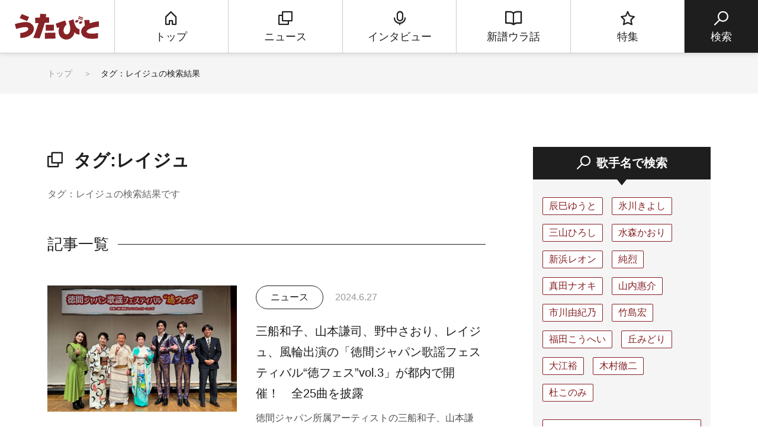

--- FILE ---
content_type: text/html; charset=UTF-8
request_url: https://www.utabito.jp/tag/rayju/?doing_wp_cron=1722791359.9488959312438964843750
body_size: 12102
content:
<!DOCTYPE html>
<html lang="ja">

<head>
    <!-- Google Tag Manager -->
    <script>
        (function(w, d, s, l, i) {
            w[l] = w[l] || [];
            w[l].push({
                'gtm.start': new Date().getTime(),
                event: 'gtm.js'
            });
            var f = d.getElementsByTagName(s)[0],
                j = d.createElement(s),
                dl = l != 'dataLayer' ? '&l=' + l : '';
            j.async = true;
            j.src =
                'https://www.googletagmanager.com/gtm.js?id=' + i + dl;
            f.parentNode.insertBefore(j, f);
        })(window, document, 'script', 'dataLayer', 'GTM-5NHCB36');

    </script>
    <!-- End Google Tag Manager -->
    <meta charset="UTF-8">
    <meta http-equiv="X-UA-Compatible" content="IE=edge">
    <meta name="viewport" content="width=device-width, initial-scale=1.0">
    <!--スマホ対応するなら必要。PCだけなら削除。-->

    
    
    <title>レイジュ | うたびと</title>
	<style>img:is([sizes="auto" i], [sizes^="auto," i]) { contain-intrinsic-size: 3000px 1500px }</style>
	
		<!-- All in One SEO 4.7.9.1 - aioseo.com -->
	<meta name="robots" content="max-image-preview:large" />
	<link rel="canonical" href="https://www.utabito.jp/tag/rayju/" />
	<meta name="generator" content="All in One SEO (AIOSEO) 4.7.9.1" />
		<meta name="google" content="nositelinkssearchbox" />
		<script type="application/ld+json" class="aioseo-schema">
			{"@context":"https:\/\/schema.org","@graph":[{"@type":"BreadcrumbList","@id":"https:\/\/www.utabito.jp\/tag\/rayju\/#breadcrumblist","itemListElement":[{"@type":"ListItem","@id":"https:\/\/www.utabito.jp\/#listItem","position":1,"name":"\u5bb6","item":"https:\/\/www.utabito.jp\/","nextItem":{"@type":"ListItem","@id":"https:\/\/www.utabito.jp\/tag\/rayju\/#listItem","name":"\u30ec\u30a4\u30b8\u30e5"}},{"@type":"ListItem","@id":"https:\/\/www.utabito.jp\/tag\/rayju\/#listItem","position":2,"name":"\u30ec\u30a4\u30b8\u30e5","previousItem":{"@type":"ListItem","@id":"https:\/\/www.utabito.jp\/#listItem","name":"\u5bb6"}}]},{"@type":"CollectionPage","@id":"https:\/\/www.utabito.jp\/tag\/rayju\/#collectionpage","url":"https:\/\/www.utabito.jp\/tag\/rayju\/","name":"\u30ec\u30a4\u30b8\u30e5 | \u3046\u305f\u3073\u3068","inLanguage":"ja","isPartOf":{"@id":"https:\/\/www.utabito.jp\/#website"},"breadcrumb":{"@id":"https:\/\/www.utabito.jp\/tag\/rayju\/#breadcrumblist"}},{"@type":"Organization","@id":"https:\/\/www.utabito.jp\/#organization","name":"\u3046\u305f\u3073\u3068","description":"\"\u3046\u305f\"\u3092\u611b\u3059\u308b\u3059\u3079\u3066\u306e\"\u3072\u3068\"\u306b\u3001\u6b4c\u624b\u3084\u697d\u66f2\u306e\u6700\u65b0\u60c5\u5831\u306f\u3082\u3061\u308d\u3093\u3001\u4ed6\u3067\u306f\u77e5\u308b\u3053\u3068\u306e\u3067\u304d\u306a\u3044\u30a6\u30e9\u8a71\u3084\u30c4\u30a6\u306a\u30cd\u30bf\u3092\u304a\u5c4a\u3051\u3059\u308b\u3001\u6f14\u6b4c\u30fb\u6b4c\u8b21\u66f2\u3092\u4e2d\u5fc3\u3068\u3057\u305f\u97f3\u697d\u60c5\u5831\u30b5\u30a4\u30c8\u3067\u3059\u3002","url":"https:\/\/www.utabito.jp\/","sameAs":["https:\/\/twitter.com\/ginga_enka"]},{"@type":"WebSite","@id":"https:\/\/www.utabito.jp\/#website","url":"https:\/\/www.utabito.jp\/","name":"\u3046\u305f\u3073\u3068","description":"\"\u3046\u305f\"\u3092\u611b\u3059\u308b\u3059\u3079\u3066\u306e\"\u3072\u3068\"\u306b\u3001\u6b4c\u624b\u3084\u697d\u66f2\u306e\u6700\u65b0\u60c5\u5831\u306f\u3082\u3061\u308d\u3093\u3001\u4ed6\u3067\u306f\u77e5\u308b\u3053\u3068\u306e\u3067\u304d\u306a\u3044\u30a6\u30e9\u8a71\u3084\u30c4\u30a6\u306a\u30cd\u30bf\u3092\u304a\u5c4a\u3051\u3059\u308b\u3001\u6f14\u6b4c\u30fb\u6b4c\u8b21\u66f2\u3092\u4e2d\u5fc3\u3068\u3057\u305f\u97f3\u697d\u60c5\u5831\u30b5\u30a4\u30c8\u3067\u3059\u3002","inLanguage":"ja","publisher":{"@id":"https:\/\/www.utabito.jp\/#organization"}}]}
		</script>
		<!-- All in One SEO -->

	<script>
			var ajaxurl = 'https://www.utabito.jp/wp-admin/admin-ajax.php';
	</script>
<link rel="alternate" type="application/rss+xml" title="うたびと &raquo; レイジュ タグのフィード" href="https://www.utabito.jp/tag/rayju/feed/" />
<script type="text/javascript">
/* <![CDATA[ */
window._wpemojiSettings = {"baseUrl":"https:\/\/s.w.org\/images\/core\/emoji\/16.0.1\/72x72\/","ext":".png","svgUrl":"https:\/\/s.w.org\/images\/core\/emoji\/16.0.1\/svg\/","svgExt":".svg","source":{"concatemoji":"https:\/\/www.utabito.jp\/wp-includes\/js\/wp-emoji-release.min.js"}};
/*! This file is auto-generated */
!function(s,n){var o,i,e;function c(e){try{var t={supportTests:e,timestamp:(new Date).valueOf()};sessionStorage.setItem(o,JSON.stringify(t))}catch(e){}}function p(e,t,n){e.clearRect(0,0,e.canvas.width,e.canvas.height),e.fillText(t,0,0);var t=new Uint32Array(e.getImageData(0,0,e.canvas.width,e.canvas.height).data),a=(e.clearRect(0,0,e.canvas.width,e.canvas.height),e.fillText(n,0,0),new Uint32Array(e.getImageData(0,0,e.canvas.width,e.canvas.height).data));return t.every(function(e,t){return e===a[t]})}function u(e,t){e.clearRect(0,0,e.canvas.width,e.canvas.height),e.fillText(t,0,0);for(var n=e.getImageData(16,16,1,1),a=0;a<n.data.length;a++)if(0!==n.data[a])return!1;return!0}function f(e,t,n,a){switch(t){case"flag":return n(e,"\ud83c\udff3\ufe0f\u200d\u26a7\ufe0f","\ud83c\udff3\ufe0f\u200b\u26a7\ufe0f")?!1:!n(e,"\ud83c\udde8\ud83c\uddf6","\ud83c\udde8\u200b\ud83c\uddf6")&&!n(e,"\ud83c\udff4\udb40\udc67\udb40\udc62\udb40\udc65\udb40\udc6e\udb40\udc67\udb40\udc7f","\ud83c\udff4\u200b\udb40\udc67\u200b\udb40\udc62\u200b\udb40\udc65\u200b\udb40\udc6e\u200b\udb40\udc67\u200b\udb40\udc7f");case"emoji":return!a(e,"\ud83e\udedf")}return!1}function g(e,t,n,a){var r="undefined"!=typeof WorkerGlobalScope&&self instanceof WorkerGlobalScope?new OffscreenCanvas(300,150):s.createElement("canvas"),o=r.getContext("2d",{willReadFrequently:!0}),i=(o.textBaseline="top",o.font="600 32px Arial",{});return e.forEach(function(e){i[e]=t(o,e,n,a)}),i}function t(e){var t=s.createElement("script");t.src=e,t.defer=!0,s.head.appendChild(t)}"undefined"!=typeof Promise&&(o="wpEmojiSettingsSupports",i=["flag","emoji"],n.supports={everything:!0,everythingExceptFlag:!0},e=new Promise(function(e){s.addEventListener("DOMContentLoaded",e,{once:!0})}),new Promise(function(t){var n=function(){try{var e=JSON.parse(sessionStorage.getItem(o));if("object"==typeof e&&"number"==typeof e.timestamp&&(new Date).valueOf()<e.timestamp+604800&&"object"==typeof e.supportTests)return e.supportTests}catch(e){}return null}();if(!n){if("undefined"!=typeof Worker&&"undefined"!=typeof OffscreenCanvas&&"undefined"!=typeof URL&&URL.createObjectURL&&"undefined"!=typeof Blob)try{var e="postMessage("+g.toString()+"("+[JSON.stringify(i),f.toString(),p.toString(),u.toString()].join(",")+"));",a=new Blob([e],{type:"text/javascript"}),r=new Worker(URL.createObjectURL(a),{name:"wpTestEmojiSupports"});return void(r.onmessage=function(e){c(n=e.data),r.terminate(),t(n)})}catch(e){}c(n=g(i,f,p,u))}t(n)}).then(function(e){for(var t in e)n.supports[t]=e[t],n.supports.everything=n.supports.everything&&n.supports[t],"flag"!==t&&(n.supports.everythingExceptFlag=n.supports.everythingExceptFlag&&n.supports[t]);n.supports.everythingExceptFlag=n.supports.everythingExceptFlag&&!n.supports.flag,n.DOMReady=!1,n.readyCallback=function(){n.DOMReady=!0}}).then(function(){return e}).then(function(){var e;n.supports.everything||(n.readyCallback(),(e=n.source||{}).concatemoji?t(e.concatemoji):e.wpemoji&&e.twemoji&&(t(e.twemoji),t(e.wpemoji)))}))}((window,document),window._wpemojiSettings);
/* ]]> */
</script>
<style id='wp-emoji-styles-inline-css' type='text/css'>

	img.wp-smiley, img.emoji {
		display: inline !important;
		border: none !important;
		box-shadow: none !important;
		height: 1em !important;
		width: 1em !important;
		margin: 0 0.07em !important;
		vertical-align: -0.1em !important;
		background: none !important;
		padding: 0 !important;
	}
</style>
<link rel='stylesheet' id='wp-block-library-css' href='https://www.utabito.jp/wp-includes/css/dist/block-library/style.min.css' type='text/css' media='all' />
<style id='classic-theme-styles-inline-css' type='text/css'>
/*! This file is auto-generated */
.wp-block-button__link{color:#fff;background-color:#32373c;border-radius:9999px;box-shadow:none;text-decoration:none;padding:calc(.667em + 2px) calc(1.333em + 2px);font-size:1.125em}.wp-block-file__button{background:#32373c;color:#fff;text-decoration:none}
</style>
<style id='global-styles-inline-css' type='text/css'>
:root{--wp--preset--aspect-ratio--square: 1;--wp--preset--aspect-ratio--4-3: 4/3;--wp--preset--aspect-ratio--3-4: 3/4;--wp--preset--aspect-ratio--3-2: 3/2;--wp--preset--aspect-ratio--2-3: 2/3;--wp--preset--aspect-ratio--16-9: 16/9;--wp--preset--aspect-ratio--9-16: 9/16;--wp--preset--color--black: #000000;--wp--preset--color--cyan-bluish-gray: #abb8c3;--wp--preset--color--white: #ffffff;--wp--preset--color--pale-pink: #f78da7;--wp--preset--color--vivid-red: #cf2e2e;--wp--preset--color--luminous-vivid-orange: #ff6900;--wp--preset--color--luminous-vivid-amber: #fcb900;--wp--preset--color--light-green-cyan: #7bdcb5;--wp--preset--color--vivid-green-cyan: #00d084;--wp--preset--color--pale-cyan-blue: #8ed1fc;--wp--preset--color--vivid-cyan-blue: #0693e3;--wp--preset--color--vivid-purple: #9b51e0;--wp--preset--gradient--vivid-cyan-blue-to-vivid-purple: linear-gradient(135deg,rgba(6,147,227,1) 0%,rgb(155,81,224) 100%);--wp--preset--gradient--light-green-cyan-to-vivid-green-cyan: linear-gradient(135deg,rgb(122,220,180) 0%,rgb(0,208,130) 100%);--wp--preset--gradient--luminous-vivid-amber-to-luminous-vivid-orange: linear-gradient(135deg,rgba(252,185,0,1) 0%,rgba(255,105,0,1) 100%);--wp--preset--gradient--luminous-vivid-orange-to-vivid-red: linear-gradient(135deg,rgba(255,105,0,1) 0%,rgb(207,46,46) 100%);--wp--preset--gradient--very-light-gray-to-cyan-bluish-gray: linear-gradient(135deg,rgb(238,238,238) 0%,rgb(169,184,195) 100%);--wp--preset--gradient--cool-to-warm-spectrum: linear-gradient(135deg,rgb(74,234,220) 0%,rgb(151,120,209) 20%,rgb(207,42,186) 40%,rgb(238,44,130) 60%,rgb(251,105,98) 80%,rgb(254,248,76) 100%);--wp--preset--gradient--blush-light-purple: linear-gradient(135deg,rgb(255,206,236) 0%,rgb(152,150,240) 100%);--wp--preset--gradient--blush-bordeaux: linear-gradient(135deg,rgb(254,205,165) 0%,rgb(254,45,45) 50%,rgb(107,0,62) 100%);--wp--preset--gradient--luminous-dusk: linear-gradient(135deg,rgb(255,203,112) 0%,rgb(199,81,192) 50%,rgb(65,88,208) 100%);--wp--preset--gradient--pale-ocean: linear-gradient(135deg,rgb(255,245,203) 0%,rgb(182,227,212) 50%,rgb(51,167,181) 100%);--wp--preset--gradient--electric-grass: linear-gradient(135deg,rgb(202,248,128) 0%,rgb(113,206,126) 100%);--wp--preset--gradient--midnight: linear-gradient(135deg,rgb(2,3,129) 0%,rgb(40,116,252) 100%);--wp--preset--font-size--small: 13px;--wp--preset--font-size--medium: 20px;--wp--preset--font-size--large: 36px;--wp--preset--font-size--x-large: 42px;--wp--preset--spacing--20: 0.44rem;--wp--preset--spacing--30: 0.67rem;--wp--preset--spacing--40: 1rem;--wp--preset--spacing--50: 1.5rem;--wp--preset--spacing--60: 2.25rem;--wp--preset--spacing--70: 3.38rem;--wp--preset--spacing--80: 5.06rem;--wp--preset--shadow--natural: 6px 6px 9px rgba(0, 0, 0, 0.2);--wp--preset--shadow--deep: 12px 12px 50px rgba(0, 0, 0, 0.4);--wp--preset--shadow--sharp: 6px 6px 0px rgba(0, 0, 0, 0.2);--wp--preset--shadow--outlined: 6px 6px 0px -3px rgba(255, 255, 255, 1), 6px 6px rgba(0, 0, 0, 1);--wp--preset--shadow--crisp: 6px 6px 0px rgba(0, 0, 0, 1);}:where(.is-layout-flex){gap: 0.5em;}:where(.is-layout-grid){gap: 0.5em;}body .is-layout-flex{display: flex;}.is-layout-flex{flex-wrap: wrap;align-items: center;}.is-layout-flex > :is(*, div){margin: 0;}body .is-layout-grid{display: grid;}.is-layout-grid > :is(*, div){margin: 0;}:where(.wp-block-columns.is-layout-flex){gap: 2em;}:where(.wp-block-columns.is-layout-grid){gap: 2em;}:where(.wp-block-post-template.is-layout-flex){gap: 1.25em;}:where(.wp-block-post-template.is-layout-grid){gap: 1.25em;}.has-black-color{color: var(--wp--preset--color--black) !important;}.has-cyan-bluish-gray-color{color: var(--wp--preset--color--cyan-bluish-gray) !important;}.has-white-color{color: var(--wp--preset--color--white) !important;}.has-pale-pink-color{color: var(--wp--preset--color--pale-pink) !important;}.has-vivid-red-color{color: var(--wp--preset--color--vivid-red) !important;}.has-luminous-vivid-orange-color{color: var(--wp--preset--color--luminous-vivid-orange) !important;}.has-luminous-vivid-amber-color{color: var(--wp--preset--color--luminous-vivid-amber) !important;}.has-light-green-cyan-color{color: var(--wp--preset--color--light-green-cyan) !important;}.has-vivid-green-cyan-color{color: var(--wp--preset--color--vivid-green-cyan) !important;}.has-pale-cyan-blue-color{color: var(--wp--preset--color--pale-cyan-blue) !important;}.has-vivid-cyan-blue-color{color: var(--wp--preset--color--vivid-cyan-blue) !important;}.has-vivid-purple-color{color: var(--wp--preset--color--vivid-purple) !important;}.has-black-background-color{background-color: var(--wp--preset--color--black) !important;}.has-cyan-bluish-gray-background-color{background-color: var(--wp--preset--color--cyan-bluish-gray) !important;}.has-white-background-color{background-color: var(--wp--preset--color--white) !important;}.has-pale-pink-background-color{background-color: var(--wp--preset--color--pale-pink) !important;}.has-vivid-red-background-color{background-color: var(--wp--preset--color--vivid-red) !important;}.has-luminous-vivid-orange-background-color{background-color: var(--wp--preset--color--luminous-vivid-orange) !important;}.has-luminous-vivid-amber-background-color{background-color: var(--wp--preset--color--luminous-vivid-amber) !important;}.has-light-green-cyan-background-color{background-color: var(--wp--preset--color--light-green-cyan) !important;}.has-vivid-green-cyan-background-color{background-color: var(--wp--preset--color--vivid-green-cyan) !important;}.has-pale-cyan-blue-background-color{background-color: var(--wp--preset--color--pale-cyan-blue) !important;}.has-vivid-cyan-blue-background-color{background-color: var(--wp--preset--color--vivid-cyan-blue) !important;}.has-vivid-purple-background-color{background-color: var(--wp--preset--color--vivid-purple) !important;}.has-black-border-color{border-color: var(--wp--preset--color--black) !important;}.has-cyan-bluish-gray-border-color{border-color: var(--wp--preset--color--cyan-bluish-gray) !important;}.has-white-border-color{border-color: var(--wp--preset--color--white) !important;}.has-pale-pink-border-color{border-color: var(--wp--preset--color--pale-pink) !important;}.has-vivid-red-border-color{border-color: var(--wp--preset--color--vivid-red) !important;}.has-luminous-vivid-orange-border-color{border-color: var(--wp--preset--color--luminous-vivid-orange) !important;}.has-luminous-vivid-amber-border-color{border-color: var(--wp--preset--color--luminous-vivid-amber) !important;}.has-light-green-cyan-border-color{border-color: var(--wp--preset--color--light-green-cyan) !important;}.has-vivid-green-cyan-border-color{border-color: var(--wp--preset--color--vivid-green-cyan) !important;}.has-pale-cyan-blue-border-color{border-color: var(--wp--preset--color--pale-cyan-blue) !important;}.has-vivid-cyan-blue-border-color{border-color: var(--wp--preset--color--vivid-cyan-blue) !important;}.has-vivid-purple-border-color{border-color: var(--wp--preset--color--vivid-purple) !important;}.has-vivid-cyan-blue-to-vivid-purple-gradient-background{background: var(--wp--preset--gradient--vivid-cyan-blue-to-vivid-purple) !important;}.has-light-green-cyan-to-vivid-green-cyan-gradient-background{background: var(--wp--preset--gradient--light-green-cyan-to-vivid-green-cyan) !important;}.has-luminous-vivid-amber-to-luminous-vivid-orange-gradient-background{background: var(--wp--preset--gradient--luminous-vivid-amber-to-luminous-vivid-orange) !important;}.has-luminous-vivid-orange-to-vivid-red-gradient-background{background: var(--wp--preset--gradient--luminous-vivid-orange-to-vivid-red) !important;}.has-very-light-gray-to-cyan-bluish-gray-gradient-background{background: var(--wp--preset--gradient--very-light-gray-to-cyan-bluish-gray) !important;}.has-cool-to-warm-spectrum-gradient-background{background: var(--wp--preset--gradient--cool-to-warm-spectrum) !important;}.has-blush-light-purple-gradient-background{background: var(--wp--preset--gradient--blush-light-purple) !important;}.has-blush-bordeaux-gradient-background{background: var(--wp--preset--gradient--blush-bordeaux) !important;}.has-luminous-dusk-gradient-background{background: var(--wp--preset--gradient--luminous-dusk) !important;}.has-pale-ocean-gradient-background{background: var(--wp--preset--gradient--pale-ocean) !important;}.has-electric-grass-gradient-background{background: var(--wp--preset--gradient--electric-grass) !important;}.has-midnight-gradient-background{background: var(--wp--preset--gradient--midnight) !important;}.has-small-font-size{font-size: var(--wp--preset--font-size--small) !important;}.has-medium-font-size{font-size: var(--wp--preset--font-size--medium) !important;}.has-large-font-size{font-size: var(--wp--preset--font-size--large) !important;}.has-x-large-font-size{font-size: var(--wp--preset--font-size--x-large) !important;}
:where(.wp-block-post-template.is-layout-flex){gap: 1.25em;}:where(.wp-block-post-template.is-layout-grid){gap: 1.25em;}
:where(.wp-block-columns.is-layout-flex){gap: 2em;}:where(.wp-block-columns.is-layout-grid){gap: 2em;}
:root :where(.wp-block-pullquote){font-size: 1.5em;line-height: 1.6;}
</style>
<link rel='stylesheet' id='contact-form-7-css' href='https://www.utabito.jp/wp-content/plugins/contact-form-7/includes/css/styles.css' type='text/css' media='all' />
<link rel="https://api.w.org/" href="https://www.utabito.jp/wp-json/" /><link rel="alternate" title="JSON" type="application/json" href="https://www.utabito.jp/wp-json/wp/v2/tags/501" /><link rel="EditURI" type="application/rsd+xml" title="RSD" href="https://www.utabito.jp/xmlrpc.php?rsd" />
<link rel="icon" href="https://www.utabito.jp/wp-content/uploads/2019/03/cropped-apple-touch-icon-32x32.png" sizes="32x32" />
<link rel="icon" href="https://www.utabito.jp/wp-content/uploads/2019/03/cropped-apple-touch-icon-192x192.png" sizes="192x192" />
<link rel="apple-touch-icon" href="https://www.utabito.jp/wp-content/uploads/2019/03/cropped-apple-touch-icon-180x180.png" />
<meta name="msapplication-TileImage" content="https://www.utabito.jp/wp-content/uploads/2019/03/cropped-apple-touch-icon-270x270.png" />
    <meta name="format-detection" content="telephone=no, address=no, email=no">
    
    
            <meta name="description" content="“うた”を愛するすべての“ひと”に、歌手や楽曲の最新情報はもちろん、他では知ることのできないウラ話やツウなネタをお届けする、演歌・歌謡曲を中心とした音楽情報サイトです。">
    
    <!--snsボタンを利用するなら必要。snsボタンを利用しない場合は全て削除。-->
    
            <meta property="og:type" content="website">
                            <meta name="og:image" content="https://www.utabito.jp/asset/img/ogp.png">
                        <meta property="og:url" content="">
            <meta property="og:site_name" content="うたびと">
            <meta property="og:title" content="レイジュ | うたびと">
            <!-- <meta property="og:description" content="" id="og-description"> -->
            <!-- Twitter -->
            <meta name="twitter:card" content="summary_large_image">
            <meta name="twitter:site" content="https://www.utabito.jp/">
                            <meta name="twitter:image" content="https://www.utabito.jp/asset/img/ogp.png">
                        <meta name="twitter:title" content="レイジュ | うたびと">
            <!-- <meta name="twitter:description" content="" id="twitter-og-description"> -->
            <!--上記2つはTwitter用で、Twitterを利用する場合は必須。Twitter IDはあれば入れ、なければタグごと削除してok。-->
            <meta name="keywords" content="うたびと,演歌,歌謡曲,音楽,チャンネル銀河">
    
    
    
    <link rel="shortcut icon" href="/asset/img/favicon.ico">
    <link rel="apple-touch-icon" href="apple-touch-icon.png">
    <link rel="apple-touch-icon" href="https://www.utabito.jp/webclip.png">
    <!--▼全ページ共通css▼-->
    <link href="/asset/css/html5-doctor-reset-stylesheet.css" rel="stylesheet">
    <link href="/asset/css/base.css?d=1" rel="stylesheet">
        <!--▼現ページ用css▼-->
    <link href="/asset/css/low.css" rel="stylesheet">
    <link href="/asset/css/low_202403.css" rel="stylesheet">
        <!--[if lt IE 9]>
<script src="//api.html5media.info/1.1.8/html5media.min.js"></script>
<![endif]-->

    <script data-ad-client="ca-pub-3130112244366853" async src="https://pagead2.googlesyndication.com/pagead/js/adsbygoogle.js"></script>
</head>

<body oncontextmenu="return false;">
    <div id="fb-root"></div>
    <script async defer crossorigin="anonymous" src="https://connect.facebook.net/ja_JP/sdk.js#xfbml=1&version=v3.2"></script>

    <!-- Google Tag Manager (noscript) -->
    <noscript><iframe src="https://www.googletagmanager.com/ns.html?id=GTM-5NHCB36" height="0" width="0" style="display:none;visibility:hidden"></iframe></noscript>
    <!-- End Google Tag Manager (noscript) -->

    <script type="text/javascript">
    (function() {
        var pa = document.createElement('script'); pa.type = 'text/javascript'; pa.charset = "utf-8"; pa.async = true;
        pa.src = window.location.protocol + "//api.popin.cc/searchbox/utabito.js";
        var s = document.getElementsByTagName('script')[0]; s.parentNode.insertBefore(pa, s);
    })(); 
    </script>

    <!-- ▼loader▼ -->
    <div class="loader ">
        <figure class="loader__logo">
            <img src="/asset/img/logo_header.svg" alt="logo">
        </figure>
        <figure class="loader__image">
            <img src="/asset/img/loading.gif" alt="loading" />
        </figure>
    </div>
    <!-- ▲loader▲ -->
    <!-- ▼wrapper▼ -->
    <div class="wrapper">
        <!--▼header▼-->
        <header class="header" role="navigation">
            <nav class="header__g-nav">
                <div class="header__g-nav__search">
                    <a class="header__g-nav__search__link">
                        <i class="icf__search"></i>
                        <span class="header__g-nav__search__link__text header__g-nav__search__link__text--open">検索</span>
                        <span class="header__g-nav__search__link__text header__g-nav__search__link__text--close">とじる</span>
                    </a>
                </div>
                <h1 class="header__g-nav__logo">
                    <a href="/" class="header__g-nav__logo__link">
                        <img src="/asset/img/logo_header.svg" width="142" height="44" alt="うたびと">
                    </a>
                </h1>
                <ul class="header__g-nav__list">
                    <li class="header__g-nav__list__item">
                                                <a href="/" class="header__g-nav__list__item__link">
                            <i class="icf__home"></i>
                            <span class="header__g-nav__list__item__link__text">トップ</span>
                        </a>
                                            </li>
                    <li class="header__g-nav__list__item">
                                                <a href="/news/" class="header__g-nav__list__item__link">
                            <i class="icf__news"></i>
                            <span class="header__g-nav__list__item__link__text">ニュース</span>
                        </a>
                                            </li>
                    <li class="header__g-nav__list__item">
                                                <a href="/interview/" class="header__g-nav__list__item__link">
                            <i class="icf__interview"></i>
                            <span class="header__g-nav__list__item__link__text">インタビュー</span>
                        </a>
                                            </li>
                    <li class="header__g-nav__list__item">
                                                <a href="/insidestory/" class="header__g-nav__list__item__link">
                            <i class="icf__insidestory"></i>
                            <span class="header__g-nav__list__item__link__text">新譜ウラ話</span>
                        </a>
                                            </li>
                    <li class="header__g-nav__list__item">
                                                <a href="/feature/" class="header__g-nav__list__item__link">
                            <i class="icf__feature"></i>
                            <span class="header__g-nav__list__item__link__text">特集</span>
                        </a>
                                            </li>
                    <li class="header__g-nav__list__item header__g-nav__list__item--search">
                        <a class="header__g-nav__list__item__link">
                            <i class="icf__search"></i>
                            <span class="header__g-nav__list__item__link__text">検索</span>
                        </a>
                    </li>
                </ul>
                <div class="header__g-nav__menu">
                    <div class="header__g-nav__menu__link">
                        <i class="icf__menu"></i>
                        <span class="header__g-nav__menu__link__text header__g-nav__menu__link__text--open">メニュー</span>
                        <span class="header__g-nav__menu__link__text header__g-nav__menu__link__text--close">とじる</span>
                    </div>
                </div>
            </nav>

            <div class="header__search">
                <div class="header__search__keyword">
                    <div class="header__search__keyword__box">
                        <form action="/" method="get" class="search__keyword__box__form">
    <input type="text" name="s" placeholder="&#xe905; 検索キーワードを入力" class="search__keyword__box__form__input"><button type="submit" class="search__keyword__box__form__submit">検索</button>
        </form>
                    </div>
                </div>
                <div class="header__search__singer">
                    <h2 class="header__search__singer__title">歌手名で検索</h2>
                    <ul class="header__search__singer__list">
                        <li class='header__search__singer__list__item'><a href='https://www.utabito.jp/tag/tatsumiyuto/' title='辰巳ゆうと' class='header__search__singer__list__item__link'>辰巳ゆうと</a></li><li class='header__search__singer__list__item'><a href='https://www.utabito.jp/tag/hikawakiyoshi/' title='氷川きよし' class='header__search__singer__list__item__link'>氷川きよし</a></li><li class='header__search__singer__list__item'><a href='https://www.utabito.jp/tag/miyamahiroshi/' title='三山ひろし' class='header__search__singer__list__item__link'>三山ひろし</a></li><li class='header__search__singer__list__item'><a href='https://www.utabito.jp/tag/mizumorikaori/' title='水森かおり' class='header__search__singer__list__item__link'>水森かおり</a></li><li class='header__search__singer__list__item'><a href='https://www.utabito.jp/tag/niihamaleon/' title='新浜レオン' class='header__search__singer__list__item__link'>新浜レオン</a></li><li class='header__search__singer__list__item'><a href='https://www.utabito.jp/tag/junretsu/' title='純烈' class='header__search__singer__list__item__link'>純烈</a></li><li class='header__search__singer__list__item'><a href='https://www.utabito.jp/tag/sanadanaoki/' title='真田ナオキ' class='header__search__singer__list__item__link'>真田ナオキ</a></li><li class='header__search__singer__list__item'><a href='https://www.utabito.jp/tag/yamauchikeisuke/' title='山内惠介' class='header__search__singer__list__item__link'>山内惠介</a></li><li class='header__search__singer__list__item'><a href='https://www.utabito.jp/tag/ichikawayukino/' title='市川由紀乃' class='header__search__singer__list__item__link'>市川由紀乃</a></li><li class='header__search__singer__list__item'><a href='https://www.utabito.jp/tag/takeshimahiroshi/' title='竹島宏' class='header__search__singer__list__item__link'>竹島宏</a></li><li class='header__search__singer__list__item'><a href='https://www.utabito.jp/tag/fukudakouhei/' title='福田こうへい' class='header__search__singer__list__item__link'>福田こうへい</a></li><li class='header__search__singer__list__item'><a href='https://www.utabito.jp/tag/okamidori/' title='丘みどり' class='header__search__singer__list__item__link'>丘みどり</a></li><li class='header__search__singer__list__item'><a href='https://www.utabito.jp/tag/ooeyutaka/' title='大江裕' class='header__search__singer__list__item__link'>大江裕</a></li><li class='header__search__singer__list__item'><a href='https://www.utabito.jp/tag/kimuratetsuji/' title='木村徹二' class='header__search__singer__list__item__link'>木村徹二</a></li><li class='header__search__singer__list__item'><a href='https://www.utabito.jp/tag/morikonomi/' title='杜このみ' class='header__search__singer__list__item__link'>杜このみ</a></li>                    </ul>
                </div>
            </div>

            <div class="header__menu">
                <div class="header__menu__inner">
                    <nav class="header__menu__inner__list">
                        <ul class="header__menu__inner__list__top">
                            <li class="header__menu__inner__list__top__item">
                                <a href="/" class="header__menu__inner__list__top__item__link">
                                    トップ
                                </a>
                            </li>
                            <li class="header__menu__inner__list__top__item">
                                <a href="/news/" class="header__menu__inner__list__top__item__link">
                                    ニュース
                                </a>
                            </li>
                            <li class="header__menu__inner__list__top__item">
                                <a href="/interview/" class="header__menu__inner__list__top__item__link">
                                    インタビュー
                                </a>
                            </li>
                            <li class="header__menu__inner__list__top__item">
                                <a href="/insidestory/" class="header__menu__inner__list__top__item__link">
                                    新譜ウラ話
                                </a>
                            </li>
                            <li class="header__menu__inner__list__top__item">
                                <a href="/feature/" class="header__menu__inner__list__top__item__link">
                                    特集
                                </a>
                            </li>
                        </ul>
                        <ul class="header__menu__inner__list__bottom">
                            <li class="header__menu__inner__list__bottom__item">
                                <a href="/about/" class="header__menu__inner__list__bottom__item__link">
                                    うたびととは
                                </a>
                            </li>
                            <li class="header__menu__inner__list__bottom__item">
                                <a href="https://www.ch-ginga.jp/company/" target="_blank" class="header__menu__inner__list__bottom__item__link">
                                    運営会社
                                </a>
                            </li>
                            <li class="header__menu__inner__list__bottom__item">
                                <a href="/contact/" class="header__menu__inner__list__bottom__item__link">
                                    広告掲載/お問い合わせ
                                </a>
                            </li>
                            <li class="header__menu__inner__list__bottom__item">
                                <a href="https://www.ch-ginga.jp/company/policy/privacy.html" target="_blank" class="header__menu__inner__list__bottom__item__link">
                                    プライバシーポリシー
                                </a>
                            </li>
                        </ul>
                    </nav>
                    <div class="header__menu__inner__sns">
                        <ul class="header__menu__inner__sns__list">
                            <li class="header__menu__inner__sns__list__item">
                                <a href="https://twitter.com/ginga_enka" target="_blank" class="header__menu__inner__sns__list__item__link header__menu__inner__sns__list__item__link--tw">うたびと公式ツイッターアカウント</a>
                            </li>
                            <!--li class="header__menu__inner__sns__list__item">
                                <a href="" class="header__menu__inner__sns__list__item__link header__menu__inner__sns__list__item__link--fb">フェイスブック</a>
                            </li>
                            <li class="header__menu__inner__sns__list__item">
                                <a href="" class="header__menu__inner__sns__list__item__link header__menu__inner__sns__list__item__link--li">ライン</a>
                            </li-->
                        </ul>
                    </div>
                </div>
                <div class="header__menu__utabito-copy">
                    <p class="header__menu__utabito-copy__inner">
                        <small class="header__menu__utabito-copy__inner__text">Copyright © うたびと all rights reserved.</small>
                    </p>
                </div>
            </div>
        </header>

<!--▼breadcrumbs▼-->
<div class="breadcrumbs">
    <ul class="breadcrumbs__list">
        <li class="breadcrumbs__list__item">
            <a href="/" class="breadcrumbs__list__item__link">トップ</a>
        </li>
        <li class="breadcrumbs__list__item">
            タグ：レイジュの検索結果        </li>
    </ul>
</div>
<!--▲breadcrumbs▲-->

<!--▼main▼-->
<main class="content content--low" role="main">
    <div class="content__inner">
        <article class="main">
            <section class="main__news">
                <h2 class="main__news__title icf__news">
                    タグ:レイジュ                </h2>
                <p class="main__news__text">
                  タグ：レイジュの検索結果です                </p>
                <h3 class="main__news__sub-title">
                    <span class="main__news__sub-title__text">
                      記事一覧</span>
                </h3>

                <ul class="main__news__list">
                    
                    <li class="main__news__list__item">
                        <a href="https://www.utabito.jp/news/18388/" class="main__news__list__item__link">
                            <div class="main__news__list__item__link__image">
                                <figure class="main__news__list__item__link__image__img" data-copyright="">
                                    <img width="740" height="493" src="https://www.utabito.jp/wp-content/uploads/2024/06/徳フェスvol3.jpg" class="attachment-full size-full wp-post-image" alt="徳フェスvol.3" decoding="async" fetchpriority="high" srcset="https://www.utabito.jp/wp-content/uploads/2024/06/徳フェスvol3.jpg 740w, https://www.utabito.jp/wp-content/uploads/2024/06/徳フェスvol3-300x200.jpg 300w" sizes="(max-width: 740px) 100vw, 740px" />                                </figure>
                            </div>
                            <div class="main__news__list__item__link__text">
                                <div class="main__news__list__item__link__text__category">
                                    <p class="main__news__list__item__link__text__category__tag">
                                      ニュース                                    </p>
                                    <span class="main__news__list__item__link__text__category__date">
                                        2024.6.27                                    </span>
                                </div>
                                <h3 class="main__news__list__item__link__text__title">
                                    三船和子、山本謙司、野中さおり、レイジュ、風輪出演の「徳間ジャパン歌謡フェスティバル“徳フェス”vol.3」が都内で開催！　全25曲を披露                                </h3>
                                <p class="main__news__list__item__link__text__description">
                                                                        徳間ジャパン所属アーティストの三船和子、山本謙司、野中さおり、レイジュ、風輪が出演する「徳間ジャパン歌謡フェスティバル“徳フェス”vol.3-黎…                                </p>
                                <p class="main__news__list__item__link__text__more icf__circle-arrow">続きを読む</p>
                            </div>
                        </a>
                    </li>

                                                                            </ul>


                <div class="main__search__pager main__search__pager--pc">
                    <ul class="main__search__pager__list">
                                            </ul>
                </div>

                <div class="main__news__pager main__news__pager--sp">
                    <ul class="main__news__pager__list">
                                                <!-- <li class="main__news__pager__list__item main__news__pager__list__item--prev">
                            <a href="" class="main__news__pager__list__item__link">前へ</a>
                        </li>
                        <li class="main__news__pager__list__item main__news__pager__list__item--num">
                            <span class="main__news__pager__list__item__text">ページ 1/10</span>
                        </li>
                        <li class="main__news__pager__list__item main__news__pager__list__item--next">
                            <a href="" class="main__news__pager__list__item__link">次へ</a>
                        </li> -->
                    </ul>
                </div>
            </section>
        </article>
        
<aside class="sub">

    
    <div class="sub__search">
        <h2 class="sub__search__title icf__search">歌手名で検索</h2>
        <ul class="sub__search__list">
            <li class='sub__search__list__item'><a href='https://www.utabito.jp/tag/tatsumiyuto/' title='辰巳ゆうと' class='sub__search__list__item__link'>辰巳ゆうと</a></li><li class='sub__search__list__item'><a href='https://www.utabito.jp/tag/hikawakiyoshi/' title='氷川きよし' class='sub__search__list__item__link'>氷川きよし</a></li><li class='sub__search__list__item'><a href='https://www.utabito.jp/tag/miyamahiroshi/' title='三山ひろし' class='sub__search__list__item__link'>三山ひろし</a></li><li class='sub__search__list__item'><a href='https://www.utabito.jp/tag/mizumorikaori/' title='水森かおり' class='sub__search__list__item__link'>水森かおり</a></li><li class='sub__search__list__item'><a href='https://www.utabito.jp/tag/niihamaleon/' title='新浜レオン' class='sub__search__list__item__link'>新浜レオン</a></li><li class='sub__search__list__item'><a href='https://www.utabito.jp/tag/junretsu/' title='純烈' class='sub__search__list__item__link'>純烈</a></li><li class='sub__search__list__item'><a href='https://www.utabito.jp/tag/sanadanaoki/' title='真田ナオキ' class='sub__search__list__item__link'>真田ナオキ</a></li><li class='sub__search__list__item'><a href='https://www.utabito.jp/tag/yamauchikeisuke/' title='山内惠介' class='sub__search__list__item__link'>山内惠介</a></li><li class='sub__search__list__item'><a href='https://www.utabito.jp/tag/ichikawayukino/' title='市川由紀乃' class='sub__search__list__item__link'>市川由紀乃</a></li><li class='sub__search__list__item'><a href='https://www.utabito.jp/tag/takeshimahiroshi/' title='竹島宏' class='sub__search__list__item__link'>竹島宏</a></li><li class='sub__search__list__item'><a href='https://www.utabito.jp/tag/fukudakouhei/' title='福田こうへい' class='sub__search__list__item__link'>福田こうへい</a></li><li class='sub__search__list__item'><a href='https://www.utabito.jp/tag/okamidori/' title='丘みどり' class='sub__search__list__item__link'>丘みどり</a></li><li class='sub__search__list__item'><a href='https://www.utabito.jp/tag/ooeyutaka/' title='大江裕' class='sub__search__list__item__link'>大江裕</a></li><li class='sub__search__list__item'><a href='https://www.utabito.jp/tag/kimuratetsuji/' title='木村徹二' class='sub__search__list__item__link'>木村徹二</a></li><li class='sub__search__list__item'><a href='https://www.utabito.jp/tag/morikonomi/' title='杜このみ' class='sub__search__list__item__link'>杜このみ</a></li>        </ul>
        <div class="sub__search__more">
          <a href="https://www.utabito.jp/artist" class="sub__search__more__link icf__arrow">歌手名の一覧を見る</a>
        </div>
    </div>


        <div class="sub__banner">
        <ul class="sub__banner__list">
                                    <li class="sub__banner__list__item">
                <a href="https://x.com/ginga_enka" class="sub__banner__list__item__link" target="_blank" rel="noopener"><img src="https://www.utabito.jp/wp-content/uploads/2019/03/Utabito_x_banner.jpg" alt="Utabito_x_banner" data-copyright=""></a>            </li>
                                                <li class="sub__banner__list__item">
                <a href="https://yorodo-enka.webnode.jp/" class="sub__banner__list__item__link" target="_blank" rel="noopener"><img src="https://www.utabito.jp/wp-content/uploads/2019/03/utabito_yo-ro-do-_banner.jpg" alt="utabito_yo-ro-do-_banner" data-copyright=""></a>            </li>
                                                        </ul>
    </div>
    
    
    
    <div id="_popIn_ranking"></div>

    <script async src="https://pagead2.googlesyndication.com/pagead/js/adsbygoogle.js"></script>
    <!-- utabito_migishita -->
    <ins class="adsbygoogle"
    style="display:block"
    data-ad-client="ca-pub-3130112244366853"
    data-ad-slot="5885580794"
    data-ad-format="auto"
    data-full-width-responsive="true"></ins>
    <script>
    (adsbygoogle = window.adsbygoogle || []).push({});
    </script>

    </aside>
    </div>
</main>
<!--▲main▲-->

<footer class="footer" role="contentinfo">
    <div class="footer__copy" id="copyrightZone">
        <div class="footer__copy__inner">
            <p class="footer__copy__inner__text">
                <!-- copylight -->
            </p>
        </div>
    </div>
    <div class="footer__main">
        <div class="footer__main__inner">
            <div class="footer__main__inner__upper">
                <div class="footer__main__inner__upper__logo">
                    <a href="/" class="footer__main__inner__upper__logo__link">
                        <img src="/asset/img/logo_footer.svg" width="142" height="44" alt="うたびと">
                    </a>
                    <small class="footer__main__inner__upper__logo__ginga-copy">
                        Powered by Channel Ginga
                    </small>
                    <div class="footer__main__inner__upper__logo__02">
                        <img src="/asset/img/logo02_footer.jpg" width="" height="" alt="Licensed by JASRAC">
                        <p>JASRAC許諾<br>第9015876002Y31016号</p>
                        <!-- サイトシール -->
                        <span id="csi_siteseal_tag" oncontextmenu="return false;">
                            <a id="csi_siteseal_profile_link">
                                <img alt="dark_typeA_100x50.png" id="csi_siteseal_image" width="100" height="50" style="display: none" />
                            </a>
                        </span>
                        <script>
                            window.addEventListener('load', () => {
                                let s = document.createElement("script");
                                s.src = "https://gmo-cybersecurity.com/siteseal/siteseal.js"
                                document.body.appendChild(s);
                            });
                        </script>
                    </div>		
                </div>
            </div>
            <div class="footer__main__inner__lower">
                <nav class="footer__main__inner__lower__sitemap">
                    <ul class="footer__main__inner__lower__sitemap__top">
                        <li class="footer__main__inner__lower__sitemap__top__item">
                            <a href="/" class="footer__main__inner__lower__sitemap__top__item__link">
                                トップ
                            </a>
                        </li>
                        <li class="footer__main__inner__lower__sitemap__top__item">
                            <a href="/news/" class="footer__main__inner__lower__sitemap__top__item__link">
                                ニュース
                            </a>
                        </li>
                        <li class="footer__main__inner__lower__sitemap__top__item">
                            <a href="/interview/" class="footer__main__inner__lower__sitemap__top__item__link">
                                インタビュー
                            </a>
                        </li>
                        <li class="footer__main__inner__lower__sitemap__top__item">
                            <a href="/insidestory/" class="footer__main__inner__lower__sitemap__top__item__link">
                                新譜ウラ話
                            </a>
                        </li>
                        <li class="footer__main__inner__lower__sitemap__top__item">
                            <a href="/feature/" class="footer__main__inner__lower__sitemap__top__item__link">
                                特集
                            </a>
                        </li>
                    </ul>
                    <ul class="footer__main__inner__lower__sitemap__bottom">
                        <li class="footer__main__inner__lower__sitemap__bottom__item">
                            <a href="/about/" class="footer__main__inner__lower__sitemap__bottom__item__link">
                                うたびととは
                            </a>
                        </li>
                        <li class="footer__main__inner__lower__sitemap__bottom__item">
                            <a href="https://www.ch-ginga.jp/company/" target="_blank" class="footer__main__inner__lower__sitemap__bottom__item__link">
                                運営会社
                            </a>
                        </li>
                        <li class="footer__main__inner__lower__sitemap__bottom__item">
                            <a href="/contact/" class="footer__main__inner__lower__sitemap__bottom__item__link">
                                広告掲載/お問い合わせ
                            </a>
                        </li>
                        <li class="footer__main__inner__lower__sitemap__bottom__item">
                            <a href="https://www.ch-ginga.jp/company/policy/privacy.html" target="_blank" class="footer__main__inner__lower__sitemap__bottom__item__link">
                                プライバシーポリシー
                            </a>
                        </li>
                    </ul>
                </nav>
                <div class="footer__main__inner__lower__sns">
                    <ul class="footer__main__inner__lower__sns__list">
                        <li class="footer__main__inner__lower__sns__list__item">
                            <a href="https://twitter.com/ginga_enka" target="_blank" class="footer__main__inner__lower__sns__list__item__link footer__main__inner__lower__sns__list__item__link--tw">うたびと公式Ｘアカウント</a>
                        </li>
                        <!--li class="footer__main__inner__lower__sns__list__item">
                            <a href="" target="_blank" class="footer__main__inner__lower__sns__list__item__link footer__main__inner__lower__sns__list__item__link--fb">フェイスブック</a>
                        </li>
                        <li class="footer__main__inner__lower__sns__list__item">
                            <a href="" target="_blank" class="footer__main__inner__lower__sns__list__item__link footer__main__inner__lower__sns__list__item__link--li">ライン</a>
                        </li-->
                    </ul>
                </div>
            </div>
        </div>
        <div class="footer__main__utabito-copy">
            <p class="footer__main__utabito-copy__inner">
                <small class="footer__main__utabito-copy__inner__text">Copyright © うたびと all rights reserved.</small>
            </p>
        </div>
    </div>

</footer>
<script type="speculationrules">
{"prefetch":[{"source":"document","where":{"and":[{"href_matches":"\/*"},{"not":{"href_matches":["\/wp-*.php","\/wp-admin\/*","\/wp-content\/uploads\/*","\/wp-content\/*","\/wp-content\/plugins\/*","\/wp-content\/themes\/utabito-\/*","\/*\\?(.+)"]}},{"not":{"selector_matches":"a[rel~=\"nofollow\"]"}},{"not":{"selector_matches":".no-prefetch, .no-prefetch a"}}]},"eagerness":"conservative"}]}
</script>
<script type="text/javascript" src="https://www.utabito.jp/wp-includes/js/dist/hooks.min.js" id="wp-hooks-js"></script>
<script type="text/javascript" src="https://www.utabito.jp/wp-includes/js/dist/i18n.min.js" id="wp-i18n-js"></script>
<script type="text/javascript" id="wp-i18n-js-after">
/* <![CDATA[ */
wp.i18n.setLocaleData( { 'text direction\u0004ltr': [ 'ltr' ] } );
/* ]]> */
</script>
<script type="text/javascript" src="https://www.utabito.jp/wp-content/plugins/contact-form-7/includes/swv/js/index.js" id="swv-js"></script>
<script type="text/javascript" id="contact-form-7-js-translations">
/* <![CDATA[ */
( function( domain, translations ) {
	var localeData = translations.locale_data[ domain ] || translations.locale_data.messages;
	localeData[""].domain = domain;
	wp.i18n.setLocaleData( localeData, domain );
} )( "contact-form-7", {"translation-revision-date":"2025-08-05 08:50:03+0000","generator":"GlotPress\/4.0.1","domain":"messages","locale_data":{"messages":{"":{"domain":"messages","plural-forms":"nplurals=1; plural=0;","lang":"ja_JP"},"This contact form is placed in the wrong place.":["\u3053\u306e\u30b3\u30f3\u30bf\u30af\u30c8\u30d5\u30a9\u30fc\u30e0\u306f\u9593\u9055\u3063\u305f\u4f4d\u7f6e\u306b\u7f6e\u304b\u308c\u3066\u3044\u307e\u3059\u3002"],"Error:":["\u30a8\u30e9\u30fc:"]}},"comment":{"reference":"includes\/js\/index.js"}} );
/* ]]> */
</script>
<script type="text/javascript" id="contact-form-7-js-before">
/* <![CDATA[ */
var wpcf7 = {
    "api": {
        "root": "https:\/\/www.utabito.jp\/wp-json\/",
        "namespace": "contact-form-7\/v1"
    }
};
/* ]]> */
</script>
<script type="text/javascript" src="https://www.utabito.jp/wp-content/plugins/contact-form-7/includes/js/index.js" id="contact-form-7-js"></script>
<!--▲footer▲-->

<!--▼page-top▼-->
<div class="page-top">
    <a href="#top" class="page-top__button">
        <i class="icf__arrow"></i>
        <span class="page-top__button__text">上へ</span>
    </a>
</div>
<!--▲page-top▲-->

</div>
<!-- ▲wrapper▲ -->
<!--▼全ページ共通js▼-->
<script src="/asset/js/jquery.js"></script>
<script src="/asset/js/jquery-migrate.js"></script>
<script src="/asset/js/TweenMax.min.js"></script>
<script src="/asset/js/common.js"></script>
<script src="/asset/js/css_browser_selector.js"></script>
<script src="https://cdnjs.cloudflare.com/ajax/libs/object-fit-images/3.2.3/ofi.js"></script>
<script>objectFitImages();</script>
<!--▼現ページ用js▼-->
<script src="/asset/js/slick.min.js"></script>
<script>
    $(window).load(function () {
        $('.slider__list').slick({
            slidesToShow: 1,
            autoplay: true,
            autoplaySpeed: 4000,
            dots: true,
            centerMode: true,
            variableWidth: true,
            pauseOnFocus: false,
            pauseOnHover: false,
            pauseOnDotsHover: false,
            responsive: [{
                breakpoint: 1200,
                settings: {
                    centerMode: false,
                    variableWidth: false
                }
            }]

        });
      });

    // mobile hover remove
    var touch = 'ontouchstart' in document.documentElement
            || navigator.maxTouchPoints > 0
            || navigator.msMaxTouchPoints > 0;

    if (touch) { // remove all :hover stylesheets
        try { // prevent exception on browsers not supporting DOM styleSheets properly
            for (var si in document.styleSheets) {
                var styleSheet = document.styleSheets[si];
                if (!styleSheet.rules) continue;

                for (var ri = styleSheet.rules.length - 1; ri >= 0; ri--) {
                    if (!styleSheet.rules[ri].selectorText) continue;

                    if (styleSheet.rules[ri].selectorText.match(':hover')) {
                        styleSheet.deleteRule(ri);
                    }
                }
            }
        } catch (ex) {}
    }

</script>
<script type="text/javascript">
    document.addEventListener('wpcf7mailsent', function(event) {
        // console.log('test');
        location = 'https://www.utabito.jp/thanks/';
    }, false);
</script>
<script type="text/javascript">
    document.addEventListener('wpcf7submit', function (event) {
        // レスポンスを取得
        const response = event.detail.apiResponse;

        // レスポンスのステータスが validation_failed でリダイレクトURLがある場合
        if (response && response.status === 'validation_failed' && response.redirect_url) {
            // リダイレクトを実行
            window.location.href = response.redirect_url;
        }
    }, false);
</script>
<script>
    $(window).load(function() {
        $('.loader').delay(1500).fadeOut(300);
    });

    function stopload() {
        $('.loader').delay(1000).fadeOut(700);
    }

</script>
<script>
    $(".header__g-nav__list__item--search").on("click", function() {
        if ($(window).width() >= 1201) {
            $(".header__search").slideToggle();
            $(this).toggleClass("open");
            $("header").toggleClass("open");
        }
    });

    $(".header__g-nav__search").on("click", function() {
        if ($(window).width() <= 1200) {
            $(this).toggleClass("open");
            $(".header__search").slideToggle();

            $(".header__g-nav__menu").removeClass("open");
            $(".header__menu").slideUp();
        }
    });

    $(".header__g-nav__menu").on("click", function() {
        if ($(window).width() <= 1200) {
            $(this).toggleClass("open");
            $(".header__menu").slideToggle();

            $(".header__g-nav__search").removeClass("open");
            $(".header__search").slideUp();
        }
    });

    $('#lineBut').on('click', function() {
        var lineLink = $(this).attr("href");
        window.open(lineLink, "lineWindow", 'top=100,left=100,width=500,height=500,scrollbars=yes,resizable=yes');
        return false;
    });

    window.onload = function() {
        /** copyright **/
        
        // in article eye catch images
        var post_thumbnail = document.getElementById('post_thumbnail');
        if (typeof post_thumbnail !== "undefined" && post_thumbnail != null) {
            $('.footer__copy__inner .footer__copy__inner__text').append(post_thumbnail.dataset.copyright + ' ');
        }

        // in article images
        var figcaption = document.getElementsByTagName('figcaption');
        for (var i = 0; i < figcaption.length; i++) {
            if (typeof figcaption[i] !== "undefined" && figcaption[i].innerText != null) {
                $('.footer__copy__inner .footer__copy__inner__text').append(figcaption[i].innerText + ' ');
            }
        }

                var figure = document.getElementsByTagName('figure');
        if (typeof figure !== "undefined" && figure != null) {
            for (var i = 0; i < figure.length; i++) {
                if (typeof figure[i] !== "undefined" && figure[i].dataset.copyright != null && figure[i].dataset.copyright != '') {
                    $('.footer__copy__inner .footer__copy__inner__text').append(figure[i].dataset.copyright + ' ');
                }
            }
        }

        // banner area
        var img = document.getElementsByTagName('img');
        if (typeof img !== "undefined" && img != null) {
            for (var i = 0; i < img.length; i++) {
                if (typeof img[i] !== "undefined" && img[i].dataset.copyright != null && img[i].dataset.copyright != '') {
                    $('.footer__copy__inner .footer__copy__inner__text').append(img[i].dataset.copyright + ' ');
                }
            }
        }

        // ranking area
        var p = document.getElementsByTagName('p');
        if (typeof p !== "undefined" && p != null) {
            for (var i = 0; i < p.length; i++) {
                if (typeof p[i] !== "undefined" && p[i].dataset.copyright != null && p[i].dataset.copyright != '') {
                    $('.footer__copy__inner .footer__copy__inner__text').append(p[i].dataset.copyright + ' ');
                }
            }
        }

        var copyrightElm = document.getElementsByClassName('footer__copy__inner__text');
        if (((copyrightElm[0].textContent).trim()).replace(/\s+/g, "") === "") {
            document.getElementById('copyrightZone').style.display = "none";
        }

    };

</script>
<script type="text/javascript">
$(window).load(function(){
    $('form.wpcf7-form').attr('autocomplete', 'off');
});
</script>
</body>

</html>


--- FILE ---
content_type: text/html; charset=utf-8
request_url: https://www.google.com/recaptcha/api2/aframe
body_size: 118
content:
<!DOCTYPE HTML><html><head><meta http-equiv="content-type" content="text/html; charset=UTF-8"></head><body><script nonce="N98BlPc1sxCvZ9wBlu-zWw">/** Anti-fraud and anti-abuse applications only. See google.com/recaptcha */ try{var clients={'sodar':'https://pagead2.googlesyndication.com/pagead/sodar?'};window.addEventListener("message",function(a){try{if(a.source===window.parent){var b=JSON.parse(a.data);var c=clients[b['id']];if(c){var d=document.createElement('img');d.src=c+b['params']+'&rc='+(localStorage.getItem("rc::a")?sessionStorage.getItem("rc::b"):"");window.document.body.appendChild(d);sessionStorage.setItem("rc::e",parseInt(sessionStorage.getItem("rc::e")||0)+1);localStorage.setItem("rc::h",'1769549970529');}}}catch(b){}});window.parent.postMessage("_grecaptcha_ready", "*");}catch(b){}</script></body></html>